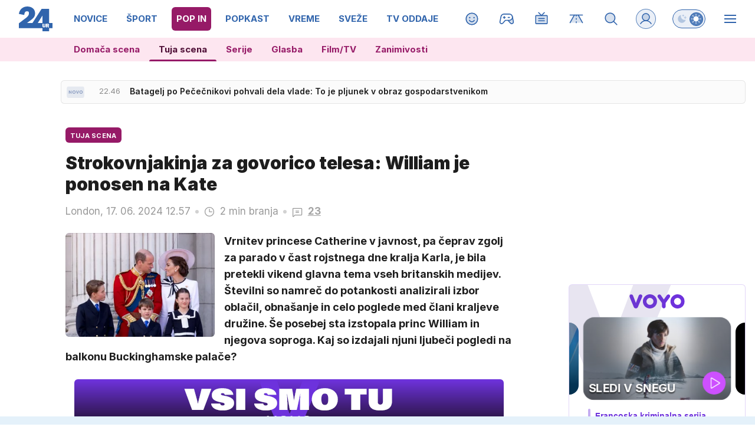

--- FILE ---
content_type: image/svg+xml
request_url: https://usrs.24ur.si/avatars//2023/09/CRM_Avatar_default_ck5kvbskgmepknkocugg.svg
body_size: 569
content:
<svg xmlns='http://www.w3.org/2000/svg' xmlns:xlink='http://www.w3.org/1999/xlink' style='isolation:isolate' viewBox='0 0 20 20' version='1.1' shape-rendering='crispEdges'><path d='M8 15v1H4v1H3v3h14v-3h-1v-1h-4v-1h3v-1h1v-1h1v-3h1V7h-1V4h-1V3h-1V2H5v1H4v1H3v3H2v3h1v3h1v1h1v1h3z' fill='#f5cfa0'/><path d='M5 15v-1H4v-1H3v-3H2V7h1V4h1V3h1V2h10v1h1v1h1v3h1v3h-1v3h-1v1h-1v1H5z' fill='#FFF' fill-opacity='.1'/><path d='M6 7h1v2H5V8h1V7zm7 0h1v2h-2V8h1V7z' fill='#FFF'/><path d='M7 7v1H6v1h2V7H7zm7 0v1h-1v1h2V7h-1z' fill='#76778b'/><path d='M7 7v1h1V7H7zM6 8v1h1V8H6zm8-1v1h1V7h-1zm-1 1v1h1V8h-1z' fill='#FFF' fill-opacity='.5'/><path d='M8 4v1H7v1H5V5h2V4h1zm4 0h1v1h2v1h-2V5h-1V4z' fill-rule='evenodd' fill='#b6a59d'/><path d='M3 11v2h1v1h1v1h10v-1h1v-1h1v-2H3z' id='Path' fill='#b7a69e' fill-opacity='255'/><path d='M8 13h3v1H8v-1z' fill='#dbac98'/><path d='M8 13h4v1H8v-1z' fill='#dbac98'/><path d='M9 13h2v1H9v-1z' fill='#dbac98'/><path d='M8 12v1h3v1h1v-1h-1v-1H8z' fill='#dbac98'/><path d='M8 13v1h1v-1h3v-1H9v1H8z' fill='#dbac98'/><path d='M5 8h3v1H5V8zm7 0h3v1h-3V8z' fill-rule='evenodd' fill='#FFF' fill-opacity='.2'/><path d='M7 8h1v1H7V8zm7 0h1v1h-1V8z' fill-rule='evenodd' fill='#FFF' fill-opacity='.2'/><path d='M5 8v1h3V8H5zM3 7v1h1v1h1v1h3V9h1V8h2v1h1v1h3V9h1V8h1V7H3zm9 1v1h3V8h-3z' fill-rule='evenodd' fill='#a04b5d'/><path d='M3 7v1h1V7H3zm6 0v1h2V7H9zm7 0v1h1V7h-1z' fill-rule='evenodd' fill='#FFF' fill-opacity='.2'/><path d='M5 16H4v1H3v3h14v-3h-1v-1h-3v1H7v-1H5z' fill='#c3cb71'/><path d='M10 20v-1h3v1h-3z' fill='#FFF' fill-opacity='.5'/><path d='M5 16H4v1H3v3h1v-1h1v-3zm1 0h1v1h6v-1h1v2H6v-2zm9 0h1v1h1v3h-1v-1h-1v-3z' fill-rule='evenodd' fill='#FFF' fill-opacity='.8'/><path d='M6 0v1H5v1H4v2h14V3h-2V2h-1V1h-1V0H6z' fill='#989789'/></svg>

--- FILE ---
content_type: image/svg+xml
request_url: https://usrs.24ur.si/avatars//2018/08/CRM_Avatar_default_5b73cd8d5cb6f3.14404501.svg
body_size: 311
content:
<svg xmlns="http://www.w3.org/2000/svg" xmlns:xlink="http://www.w3.org/1999/xlink" viewBox="0 0 20 20" version="1.1" shape-rendering="crispEdges"><path d="M17 20v-3h-1v-1h-4v-2H8v2H4v1H3v3h14z" fill="#f5cfa0"/><path d="M14 14v-1h1v-1h1v-1h1V9h1V7h-1V4h-1V3h-1V2H5v1H4v1H3v3H2v2h1v2h1v1h1v1h1v1h8z" fill="#f6d4a9"/><path d="M5 7h3v2H5V7zm7 0h3v2h-3V7z" fill="#ffffff"/><path d="M7 8h1v1H7V8zm5 0h1v1h-1V8z" fill="#76778b"/><path d="M12 7V6h1V5h1v1h1v1h-1V6h-1v1h-1zM5 7V6h1V5h1v1h1v1H7V6H6v1H5z" fill-rule="evenodd" fill="#b09980"/><path d="M8 11v1h1v1h2v-1H9v-1H8z" fill="#db110d"/><path d="M3 20v-3h1v-1h4v1h4v-1h4v1h1v3H3z" fill="#5dcce8"/><path d="M5 20v-2h10v2H5z" fill="#00aedb"/><path d="M1 15h5v-2H5v-1H4v-1H3V6h2V5h2V4h1V3h6v1h1v1h1v1h1v5h-1v1h-1v1h-1v2h5V4h-1V3h-1V2h-1V1H4v1H3v1H2v1H1v11z" fill="#c9af93"/></svg>